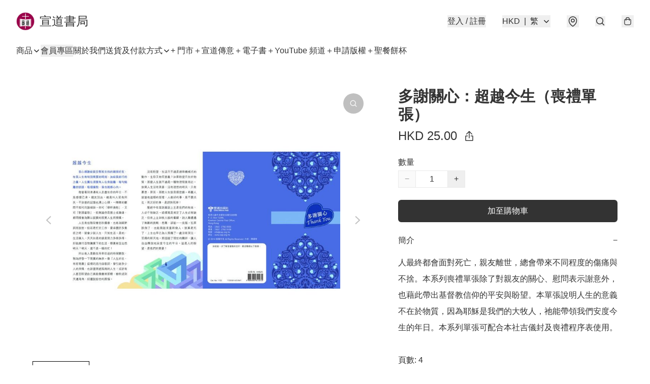

--- FILE ---
content_type: application/javascript
request_url: https://abooks.hk/fb_pixel_page_view
body_size: -204
content:
(function initFBQ(){var fbPixelUserData = {};fbq('init', "645994536852149", fbPixelUserData, { agent: 'plboutir' });fbq('track', "PageView", {}, { eventID: "7869363b681f44af879f3ed54b516a66" });}())